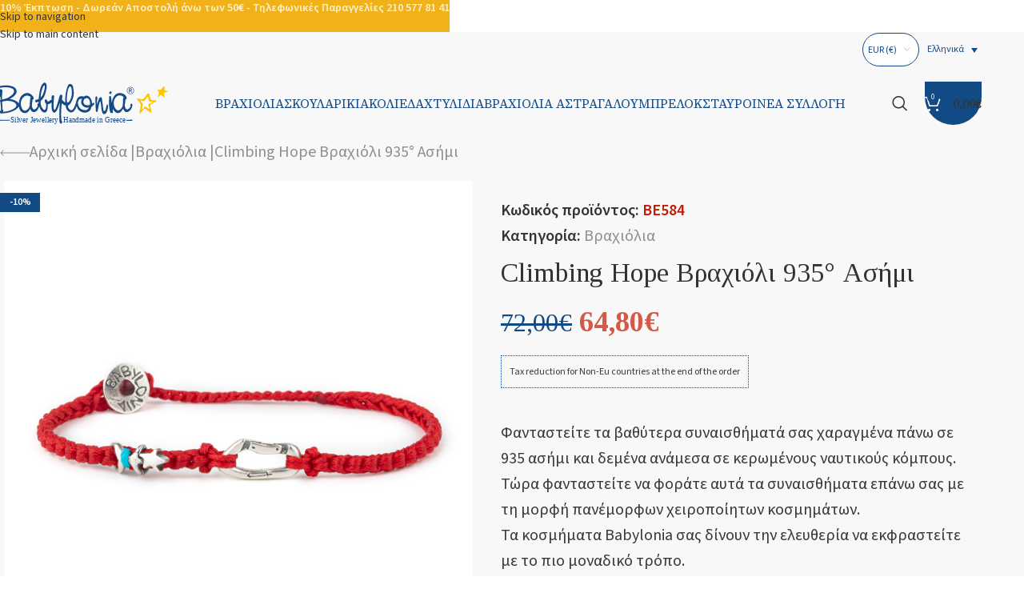

--- FILE ---
content_type: text/css; charset=utf-8
request_url: https://babyloniaofficial.com/wp-content/cache/min/1/wp-content/themes/woodmart-child/style.css?ver=1768987509
body_size: 3395
content:
.wd-header-cart.wd-tools-element.wd-design-5.cart-widget-opener{background:#124a85;display:flex;height:60%;align-items:center;border-bottom-left-radius:35px;border-bottom-right-radius:35px}.wd-header-cart .wd-tools-icon:before{color:#fff}.wd-header-text.set-cont-mb-s.reset-last-child.wd-inline{border:1px solid #124a85!important;border-radius:35px}.wcml-dropdown .wcml-cs-submenu{right:0!important;left:0!important}.wpml-ls-legacy-dropdown .wpml-ls-sub-menu,.wcml-dropdown .wcml-cs-submenu li{border:1px solid #124a85!important;border-radius:35px}.wpml-ls-legacy-dropdown .wpml-ls-sub-menu{height:40px;padding-right:calc(10px + 1.4em);padding-top:5px;padding-bottom:5px;padding-left:10px}.wpml-ls-legacy-dropdown a.wpml-ls-item-toggle{height:40px;display:flex;align-items:center}.wpml-ls-legacy-dropdown{width:100%!important}.wpml-ls-legacy-dropdown a{color:#124a85;border:none!important;background-color:transparent!important}.whb-sticky-prepared.whb-sticked .whb-main-header{position:fixed!important}.whb-sticky-prepared .whb-main-header{position:relative!important}.product-template-default .sku_wrapper,.product-template-default .sku_wrapper .sku{color:#c21e07!important;font-weight:700}.home .main-page-wrapper{padding-top:0}.home .whb-header:not(.whb-sticked){padding-top:0!important}.home .whb-header:not(.whb-sticked) .whb-general-header{background-color:transparent;transition:.3s ease-in-out all}body:not(.home) .whb-top-bar{background-color:rgba(248,248,248,1)}.woodmart-shopping-cart>a{background-color:#124a85;border-radius:50%;height:40px!important;width:40px}.woodmart-shopping-cart>a .woodmart-cart-icon .woodmart-custom-icon{max-width:24px}.woodmart-shopping-cart:before{content:'';position:absolute;bottom:22px;height:30px;width:40px;background:#124a85;z-index:0}.woodmart-shopping-cart>a .woodmart-cart-icon .woodmart-cart-number{background-color:transparent;top:-12px;right:-7px;font-weight:700!important}.wd-nav-main>li>a .nav-link-text,.wd-nav-secondary>li>a .nav-link-text{color:#124a85}.woodmart-logo img[src$=".svg"]{height:auto}.search-button-icon{color:#124a85}.wd-tools-custom-icon .wd-custom-icon{width:21px}@media only screen and (max-width:1291px){.whb-visible-lg .woodmart-logo img[src$=".svg"]{max-width:160px!important}}@media only screen and (max-width:1228px){#menu-main-navigation .menu-item>a{font-size:14px!important}}@media (max-width:1140px){body .whb-visible-lg{display:none}body .whb-hidden-lg{display:-webkit-box;display:-ms-flexbox;display:flex}.whb-row.whb-hidden-mobile{display:none}}.footer-container{position:relative;background-color:#EEE9E7;font-family:'Tinos',Arial,Helvetica,sans-serif!important;z-index:2}.footer-container,.footer-container li a,#mc_embed_signup h2,#mc_embed_signup label{color:#124a85!important}.footer-sidebar{font-weight:600}.footer-container:after{content:'';width:100%;height:100%;position:absolute;top:0;left:0;background-image:url(../../../../../../themes/woodmart-child/assets/images/footer-symbols.svg);background-repeat:repeat;background-size:contain;opacity:.05;z-index:-1}.footer-list ul,.footer-contact ul{list-style:none;margin:0!important;padding:0!important}.footer-contact li{margin:0 40px 0 0!important;padding:0!important;vertical-align:top;font-size:.8rem}.footer-list li:before,.footer-contact li:before{content:''!important}.footer-container a{color:#393939!important}.woodmart-burger-icon.mobile-nav-icon.whb-mobile-nav-icon>a,.wd-header-mobile-nav .wd-tools-icon::before{color:#124a85}.footer-container .wpb_column:first-child figure{max-width:210px}@media (max-width:1024px){.footer-list li{margin:0 40px 0 0!important}}@media (max-width:767px){.footer-list li{display:block;margin:10px 0!important}}@media (max-width:767px){.footer-container .woodmart-social-icons{text-align:left;margin-bottom:15px}}.single-product button.single_add_to_cart_button{width:165px;height:50px;color:#F0B119;background-color:transparent;text-transform:initial;font-size:20px;border:2px solid #F0B119;border-radius:25px}.single-product button.single_add_to_cart_button:hover{color:#fff;background-color:#F0B119}.single-product p.price{font-size:36px;font-family:'Tinos',Arial,Helvetica,sans-serif}.single-product .summary-inner .woodmart-wishlist-btn>a,.single-product .summary-inner .wd-sizeguide-btn>a{font-size:22px;font-weight:400;font-family:'Source Sans Pro',Arial,Helvetica,sans-serif}.single-product .summary-inner .woodmart-wishlist-btn>a:before,.single-product .summary-inner .wd-sizeguide-btn>a:before{margin-right:20px;color:#124A85}.wd-colorguide-icon.wd-sizeguide-icon>a:before{content:'\f122'}.single-product .summary-inner .woocommerce-product-details__short-description{font-size:20px}.single-product .summary-inner .cart:not(.variations_form),.single-product .summary-inner .cart .woocommerce-variation-add-to-cart{display:flex;flex-direction:row;align-items:center;flex-wrap:wrap}.single-product .summary-inner .cart .quantity{margin-right:45px}.single-product .summary-inner .cart .quantity .minus,.single-product .summary-inner .cart .quantity .plus{min-width:18px;height:28px;border-radius:0}.single-product .summary-inner .cart .quantity input[title="Qty"]{width:28px;height:28px}.single-product div.quantity input[type="number"]{height:28px}.product_cat-uncategorized .product_meta .posted_in{display:none}.product_meta,.product_meta>span a{font-size:20px;color:#8F8F8F;font-weight:400;border-color:transparent!important}.product-tabs-wrapper{background-color:#f8f8f8}.woocommerce-tabs .tabs>li>a{text-transform:initial;font-size:22px}.woocommerce-tabs .tabs>li.active>a{color:#124a85}.single-product .related-products .title{text-transform:initial;color:#124a85;text-align:center;font-family:'Tinos',Arial,Helvetica,sans-serif}.single-product .related-products .title:before{display:none}.size-field-wrap{display:flex;flex-direction:row;align-items:center;margin-bottom:25px;width:100%}.size-field-wrap label{margin-right:20px;font-weight:700}.size-field-wrap #ring-size-field{max-width:260px}.tabs-layout-tabs .tabs{text-align:left}.tabs-layout-tabs .tabs>li>a{font-family:'Tinos',Arial,Helvetica,sans-serif}.tabs-layout-tabs #tab-additional_information .shop_attributes{margin:0;max-width:100%}.tabs-layout-tabs .tabs li a:after{bottom:auto;top:100%}.product-tabs-wrapper{border-color:transparent}.tax-notice{font-size:12px;border:1px dotted #124a85;padding:10px;display:inline-block}.related-products .tax-notice{display:none}body .single-product-content .summary-inner .in-stock{display:none}@media only screen and (max-width:767px){.tax-notice{padding:4px}.single-product .summary-inner .woocommerce-product-details__short-description,.meta-location-add_to_cart .product_meta,.popup-quick-view .product_meta,.product_meta,.product_meta>span a{font-size:16px}.single-product .summary-inner .woodmart-wishlist-btn>a,.single-product .summary-inner .wd-sizeguide-btn>a{font-size:18px}}.post-type-archive-product .product-grid-item .price{font-size:20px}.post-type-archive-product .product-grid-item .price bdi{font-family:'Tinos',Arial,Helvetica,sans-serif}.post-type-archive-product .product-grid-item .price del,.post-type-archive-product .product-grid-item .price del bdi{color:#124a85}.post-type-archive-product .product-grid-item .price ins bdi{color:#D35948}.woocommerce-ordering select{font-weight:400}.woodmart-products-shop-view,.woodmart-products-per-page{display:inline-flex!important}@media only screen and (max-width:767px){.woocommerce-ordering select{font-size:0}}@media only screen and (max-width:360px){.woodmart-products-shop-view,.woodmart-products-per-page .per-page-title{display:none}}.product-labels .onsale{background-color:#D35948}.product-labels .new{background-color:#F0B119}.woodmart-woo-breadcrumbs{border-bottom:none!important}.breadcrumbs-location-below_header .single-breadcrumbs-wrapper,.offcanvas-sidebar-desktop .shop-content-area:not(.col-lg-12) .shop-loop-head{margin-top:30px;margin-bottom:25px}.woocommerce-breadcrumb a,.woocommerce-breadcrumb .breadcrumb-last,.woodmart-woo-breadcrumbs .woocommerce-result-count{color:#8F8F8F;font-size:20px}.woocommerce-breadcrumb a:first-child:after{content:''}.woocommerce-breadcrumb a:after{content:' | '}.woocommerce-breadcrumb .breadcrumb-last,.woocommerce-breadcrumb .breadcrumb-link-last{font-weight:400!important;color:#8F8F8F!important}@media only screen and (max-width:767px){.offcanvas-sidebar-mobile .shop-content-area:not(.col-lg-12) .woodmart-woo-breadcrumbs{justify-content:flex-start}.woocommerce-breadcrumb a,.woocommerce-breadcrumb .breadcrumb-last,.woodmart-woo-breadcrumbs .woocommerce-result-count{font-size:16px}}@media only screen and (max-width:460px){.woodmart-woo-breadcrumbs .woocommerce-result-count{display:none!important}}.woodmart-shop-tools .woodmart-show-sidebar-btn{position:relative;font-size:16px;color:#393939;font-family:'Tinos',Arial,Helvetica,sans-serif;font-weight:400;text-transform:initial;padding:6px 30px 6px 18px;border:1px solid #393939;border-radius:19px;transition:all .25s ease}.woodmart-shop-tools .woodmart-show-sidebar-btn .woodmart-side-bar-icon--alt{position:absolute;right:30px;top:18px}.woodmart-shop-tools .woodmart-show-sidebar-btn .woodmart-side-bar-title{padding-right:14px}.woodmart-shop-tools .woodmart-show-sidebar-btn .woodmart-side-bar-icon--alt:before{content:"";position:absolute;left:0;display:inline-block;width:13px;height:1px;background-color:#393939;transition:all .25s ease}.woodmart-shop-tools .woodmart-show-sidebar-btn .woodmart-side-bar-icon--alt:after{content:"";position:absolute;left:0;display:inline-block;width:13px;height:1px;background-color:#393939;transform:rotate(90deg);transition:all .25s ease}.woodmart-shop-tools .woodmart-show-sidebar-btn:hover{background-color:#393939;color:#fff;cursor:pointer}.woodmart-shop-tools .woodmart-show-sidebar-btn:hover .woodmart-side-bar-title{color:#fff}.woodmart-shop-tools .woodmart-show-sidebar-btn:hover .woodmart-side-bar-icon--alt:before,.woodmart-shop-tools .woodmart-show-sidebar-btn:hover .woodmart-side-bar-icon--alt:after{background-color:#fff}.woocommerce-shop-title{text-align:center;font-size:40px;color:#124A85;font-family:'Tinos',Arial,Helvetica,sans-serif}.owl-nav>div[class*="prev"]:after,.owl-nav>div[class*="next"]:after{color:#124A85}#mc-embedded-subscribe{background-color:#F0B119;border:1px solid #F0B119;color:#fff;border-radius:22px;margin-top:6px;text-transform:initial;font-family:'Source Sans Pro',Arial,Helvetica,sans-serif}#mc-embedded-subscribe:hover{background-color:#c3935b}.wcml_currency_switcher a,.wpml-ls a{font-size:12px}.form-style-rounded .wcml-dropdown .wcml-cs-submenu{left:6px;right:unset}.form-style-rounded .wcml-dropdown .wcml-cs-active-currency{background-color:transparent}.form-style-rounded .wcml-dropdown .wcml-cs-submenu li{border:none}.whb-html-block-element .wpml-ls{max-width:90px}.whb-html-block-element .wpml-ls a.wpml-ls-item-toggle{background-color:transparent;border-radius:27px}.whb-html-block-element .wpml-ls a{line-height:27px}.whb-html-block-element .wpml-ls .wpml-ls-sub-menu{border:none}.whb-html-block-element .wpml-ls .wpml-ls-sub-menu a.wpml-ls-link{border:none;border-radius:0}.widget_icl_lang_sel_widget .wpml-ls-sidebars-mobile-menu-widgets{width:100%}.widget_icl_lang_sel_widget .wpml-ls-sidebars-mobile-menu-widgets a{line-height:27px;border-radius:27px}.widget_icl_lang_sel_widget .wpml-ls-sidebars-mobile-menu-widgets .wpml-ls-sub-menu{border:none}.widget_icl_lang_sel_widget .wpml-ls-sidebars-mobile-menu-widgets .wpml-ls-sub-menu a.wpml-ls-link{border:none;border-radius:0}.orange-button,.woodmart-load-more.woodmart-products-load-more.load-on-click{color:#F0B119!important;border-color:#F0B119!important;text-transform:initial!important;font-size:20px!important;border:2px solid #F0B119;height:50px;width:165px;border-radius:50px}.woodmart-load-more.woodmart-products-load-more.load-on-click{margin-bottom:3rem}.orange-button:hover,.woodmart-load-more.woodmart-products-load-more.load-on-click:hover{color:white!important;background-color:#F0B119!important}.grey-button{color:#393939!important;border-color:#393939!important;text-transform:initial!important;font-size:20px!important;border:2px solid #393939;height:50px;width:165px;border-radius:50px}.grey-button:hover{color:white!important;background-color:#393939!important}.woodmart-load-more.woodmart-products-load-more.load-on-click{font-weight:400!important}.about-us-gradient{background:linear-gradient(to right,#c8c5cb,#c8c5cb 80%,#f8f8f8 20%,#f8f8f8)}.entry-title:not(.product_title){color:#124A85!important}.page-title{margin-top:0!important}body:not(.wp-admin) .disable-desk{display:none}.width-100 figure,.width-100 img{width:100%}@media only screen and (max-width:767px){.orange-button,.woodmart-load-more.woodmart-products-load-more.load-on-click,.grey-button{font-size:16px!important;height:40px;width:150px;border-radius:20px}.about-us-gradient{background:#c8c5cb}.about-us-gradient .wpb_column .woodmart-text-block-wrapper,.about-us-gradient .wpb_column .woodmart-button-wrapper,.about-us-gradient .wpb_column .wpb_single_image{text-align:center}body:not(.wp-admin) .disable-mob{display:none}body:not(.wp-admin) .disable-desk{display:initial}}.price del,.price del .amount bdi{color:#124a85}.price ins .amount bdi{color:#D35948}.babyloniaofficial-attribute{text-align:center;color:#124a85;margin:20px auto 0;max-width:800px;padding:0 20px;font-family:'Tinos',Arial,Helvetica,sans-serif!important}.babyloniaofficial-attribute__title{font-size:30px}.color-info{font-size:12px;border-top:1px dashed #124a85;padding:10px 0;display:inline-block;margin-bottom:10px;font-weight:700}.color-info-2{font-size:21px;border-top:1px dashed #124a85;padding:10px 0;display:inline-block;margin-bottom:10px;font-weight:700}@font-face{font-display:swap;font-family:'CFSemplicePro';src:url(../../../../../../themes/woodmart-child/assets/fonts/CFSempliceProRg.eot);src:url('../../../../../../themes/woodmart-child/assets/fonts/CFSempliceProRg.eot?#iefix') format('embedded-opentype'),url(../../../../../../themes/woodmart-child/assets/fonts/CFSempliceProRg.woff) format('woff'),url(../../../../../../themes/woodmart-child/assets/fonts/CFSempliceProRg.ttf) format('truetype');font-style:normal;font-weight:400;text-rendering:optimizeLegibility}.popup-nl-2{font-size:18px;color:#124a85}.popup-nl-1{font-family:"CFSemplicePro",Georgia;font-size:25px;color:#124a85}.popup-nl-img img{display:block;margin:0 auto;width:100%}.wd-popup{padding:0!important}.summer-popup .wpb_single_image{margin-bottom:0}.wd-popup.wd-promo-popup{background-color:white!important}@media (max-width:768px){.popup-nl-img img{max-width:200px}.popup-nl-img{margin-bottom:10px}.wd-promo-popup .wpb_text_column{margin-bottom:10px}.popup-nl-2{font-size:15px}.popup-nl-1{font-size:18px}}.product-template-default .sku_wrapper,.product-template-default .sku_wrapper .sku{color:#D35948}.summer-notice{text-align:center;color:red;margin-bottom:10px;border:20%;border-radius:30px;padding:10px;border:2px solid #F0B119}.single-product .tabs-layout-tabs:nth-child(2){display:none}.variations.simple-product{margin-bottom:25px;transition:margin-bottom .3s ease}.variations.simple-product tr:last-child td{padding-bottom:0}.variations.simple-product td{padding:0;border:none;vertical-align:middle}.variations.simple-product label{margin-bottom:0;margin-right:20px;color:#2d2a2a;white-space:nowrap;font-weight:600}.variations.simple-product .value{position:relative;width:100%}.variations.simple-product .value select{max-width:260px}.vc_custom_1510669914750 .wd-entities-title h3,.products.elements-grid h3,.product-grid-item h3{min-height:40px!important}.disable_buttn{pointer-events:none!important}.turkey-shipping-info,.noneu-shipping-info,.israel-shipping-info{height:100vh!important;position:fixed!important;top:0;left:0;z-index:100000000000000000000!important;background-color:rgba(0,0,0,.7);width:100vw!important}.turkey-shipping-inner-container,.noneu-shipping-inner-container,.israel-shipping-inner-container{background:#fff;width:50%;margin:auto;margin-top:10%}.close_button_text_container,.noneu_close_button_text_container,.israel_close_button_text_container{padding:5rem}.close_button_text_container p,.noneu_close_button_text_container p,.israel_close_button_text_container p{font-size:18px}.close_button_container,.noneu_close_button_container,.israel_close_button_container{position:relative}#close_turkey_popup,#close_noneu_popup,#close_israel_popup{font-size:40px;position:absolute;cursor:pointer;color:#000;top:1rem;right:2rem}#close_turkey_popup:hover,#close_noneu_popup:hover,#close_israel_popup:hover{color:red}@media only screen and (max-width:900px){.turkey-shipping-inner-container,.noneu-shipping-inner-container,.israel-shipping-inner-container{width:90%}.close_button_text_container,.noneu_close_button_text_container,.israel_close_button_text_container{padding-left:1rem;padding-right:1rem}}.close_button_text_container h1,.noneu_close_button_text_container h1,.israel_close_button_text_container h1{color:red;margin-bottom:4rem}.vacation_message{background-color:#fff;color:red;border:4px solid red;width:100%;display:block;position:relative;z-index:999;top:38px;text-align:center;font-size:18px;font-weight:700;padding:10px 10px}@media only screen and (max-width:1140px){.vacation_message{background-color:#fff;color:red;border:1px solid red;width:100%;display:block;position:fixed;z-index:999;top:0;text-align:center;font-size:16px;padding:0 0;font-weight:700}}@media only screen and (max-width:767px){.vacation_message{background-color:#fff;color:red;border:1px solid red;width:100%;display:block;position:fixed;z-index:999;top:0;text-align:center;font-size:10px;font-weight:700;padding:0 0}}